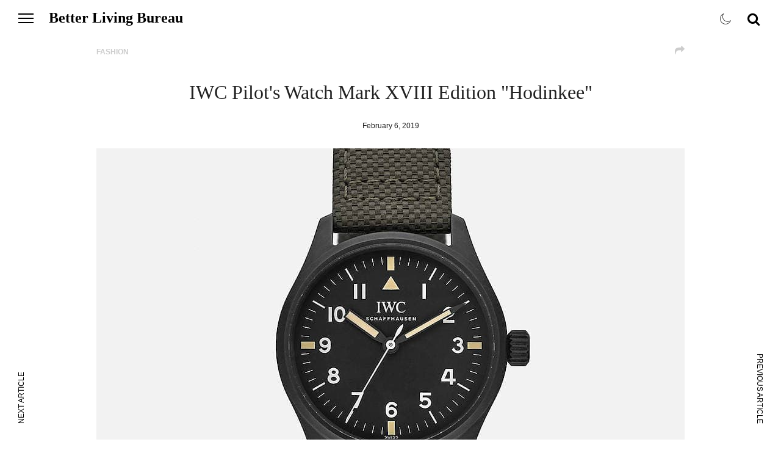

--- FILE ---
content_type: text/html; charset=UTF-8
request_url: https://betttter.com/iwc-pilots-watch-mark-xviii-edition-hodinkee/
body_size: 3445
content:
<!doctype html><!--[if lt IE 7]><html class="no-js lt-ie9 lt-ie8 lt-ie7" lang=""> <![endif]-->
<!--[if IE 7]><html class="no-js lt-ie9 lt-ie8" lang=""> <![endif]-->
<!--[if IE 8]><html class="no-js lt-ie9" lang=""> <![endif]-->
<!--[if gt IE 8]><!--><html class="no-js" lang=""> <!--<![endif]--><head><link rel="canonical" href="https://betttter.com/iwc-pilots-watch-mark-xviii-edition-hodinkee/" /><meta charset="utf-8"><meta http-equiv="Content-Type" content="text/html; charset=utf-8" /><meta name="viewport" content="width=device-width, initial-scale=1"><meta http-equiv="X-UA-Compatible" content="IE=edge,chrome=1"><title>IWC Pilot&#039;s Watch Mark XVIII Edition &quot;Hodinkee&quot;</title><meta name="description" content="This pilot’s watch is made in a limited production of 500."><meta itemprop="name" content="IWC Pilot&#039;s Watch Mark XVIII Edition &quot;Hodinkee&quot;"><meta itemprop="description" content="This pilot’s watch is made in a limited production of 500."><meta itemprop="image" content="https://betttter.com/site/assets/files/3041/betttter_com-iwc_pilots_watch_mark_xviii_edition_hodinkee-008.600x400.jpg"><meta name="twitter:card" content="summary_large_image"><meta name="twitter:site" content=""><meta name="twitter:title" content="IWC Pilot&#039;s Watch Mark XVIII Edition &quot;Hodinkee&quot;"><meta name="twitter:description" content="This pilot’s watch is made in a limited production of 500."><meta name="twitter:creator" content=""><meta name="twitter:image:src" content="https://betttter.com/site/assets/files/3041/betttter_com-iwc_pilots_watch_mark_xviii_edition_hodinkee-008.600x400.jpg"><meta property="og:title" content="IWC Pilot&#039;s Watch Mark XVIII Edition &quot;Hodinkee&quot;" /><meta property="og:type" content="article" /><meta property="og:image" content="https://betttter.com/site/assets/files/3041/betttter_com-iwc_pilots_watch_mark_xviii_edition_hodinkee-008.600x400.jpg" /><meta property="og:image:width" content="600" /><meta property="og:image:height" content="400" /><meta property="og:description" content="This pilot’s watch is made in a limited production of 500." /><meta property="article:published_time" content="" /><meta property="article:section" content="Fashion" /><meta property="article:tag" content="" /><meta property="fb:admins" content="160123717903100" /><script async src="https://www.googletagmanager.com/gtag/js?id=G-MEVKCHZNGN" type="31a55f23c28bb2b378129605-text/javascript"></script><script type="31a55f23c28bb2b378129605-text/javascript">window.dataLayer=window.dataLayer||[];function gtag(){dataLayer.push(arguments)}
gtag('js',new Date());gtag('config','G-MEVKCHZNGN')</script><meta property="fb:app_id" content="333933507182061"/><meta property="og:site_name" content="Better Living Bureau" /><meta property="og:url" content="https://betttter.com/iwc-pilots-watch-mark-xviii-edition-hodinkee/" /><link rel="icon" type="image/gif" href="https://betttter.com/site/templates/icons/favicon.png" /><meta name="apple-mobile-web-app-capable" content="yes" /><link rel="apple-touch-icon" href="https://betttter.com/site/templates/icons/apple-touch-icon.png"><link rel="image_src" href="https://betttter.com/site/templates/icons/thumb.png" /><link rel="dns-prefetch" href="https://betttter.com"><link rel="preconnect" href="https://fonts.googleapis.com/"><link rel="dns-prefetch" href="https://www.google-analytics.com"><link rel="dns-prefetch" href="https://www.googletagmanager.com"><link rel=stylesheet type=text/css href=//dnwekkirsx5nh.cloudfront.net/assets/pwpc/pwpc-430816083182359c06fa355bfbaa579b94cfe203.css /><script defer src="//a.mailmunch.co/app/v1/site.js" id="mailmunch-script" data-mailmunch-site-id="436958" async type="31a55f23c28bb2b378129605-text/javascript"></script><script defer src="//dnwekkirsx5nh.cloudfront.net/assets/pwpc/pwpc-64b60eaf852d4b808c03331287f23869d79d8933.js" type="31a55f23c28bb2b378129605-text/javascript"></script></head><body class="loading" data-no-instant><div id="container" class="article-post"><div class="header-container"><header class="wrapper clearfix"><div class="logo"><h1><a href="/" title="Better Living Bureau">Better Living Bureau <span class="hidden">- Curated content, updated daily, covering: Art, Architecture, Fashion, Technology, Food and more.</span></a></h1></div><div class="nav-icon"><span></span> <span></span> <span></span></div><div class="search-box"><div id="sb-search" class="sb-search" itemscope itemtype="http://schema.org/WebSite"><meta itemprop="url" content="http://betttter.com/"/><form action="/" itemprop="potentialAction" itemscope itemtype="http://schema.org/SearchAction"><meta itemprop="target" content="http://betttter.com/?search={search}"/><input class="sb-search-input" placeholder="Enter your search term..." type="text" value="" name="search" id="search" itemprop="query-input"> <input class="sb-search-submit" type="submit" value=""> <span class="sb-icon-search"> <i class="fa fa-search" aria-hidden="true"></i> <i class="fa fa-angle-right search-arrow" aria-hidden="true"></i> </span></form></div></div><nav class="nav"><ul><li><a class='nav-btn underline' href='/categories/architecture-interiors/' data-category='' title='Better Living Bureau / Architecture / Interiors'><span>Architecture / Interiors</span></a></li><li><a class='nav-btn underline' href='/categories/art/' data-category='' title='Better Living Bureau / Art'><span>Art</span></a></li><li><a class='nav-btn underline' href='/categories/fashion/' data-category='' title='Better Living Bureau / Fashion'><span>Fashion</span></a></li><li><a class='nav-btn underline' href='/categories/food/' data-category='' title='Better Living Bureau / Food'><span>Food</span></a></li><li><a class='nav-btn underline' href='/categories/music/' data-category='' title='Better Living Bureau / Music'><span>Music</span></a></li><li><a class='nav-btn underline' href='/categories/science/' data-category='' title='Better Living Bureau / Science'><span>Science</span></a></li><li><a class='nav-btn underline' href='/categories/tech/' data-category='' title='Better Living Bureau / Tech'><span>Tech</span></a></li><li><a class='nav-btn underline' href='/categories/travel/' data-category='' title='Better Living Bureau / Travel'><span>Travel</span></a></li><li><a class='nav-btn underline' href='/categories/video-movies/' data-category='' title='Better Living Bureau / Video / Movies'><span>Video / Movies</span></a></li><li><a class='nav-btn underline about-btns' href='/contact/' data-category='' title='Better Living Bureau / Contact'><span>Contact</span></a></li></ul><div class="mailing-list clearfix"><span class="input input--kohana"> <input type="hidden" name="mobile" class="mobile" id="input-mobile" value="" /> <input class="input__field input__field--kohana" type="text" id="input-list" /> <label class="input__label input__label--kohana" for="input-list"> <i class="fa fa-fw fa-envelope icon icon--kohana"></i> <i class="fa fa-fw fa-arrow-right icon icon--kohana--arrow"></i> <span class="input__label-content input__label-content--kohana">Sign Up for our mailing list</span> </label> </span><div class="submit_list"></div></div><div class="social-links clearfix"><a href="https://www.facebook.com/betttter/" target="_blank" title="Better Living Bureau Facebook"><i class="fa fa-facebook-official" aria-hidden="true"></i></a> <a href="https://www.instagram.com/betterlivingbureau/" target="_blank" title="Better Living Bureau Instagram"><i class="fa fa-instagram" aria-hidden="true"></i></a></div><p class="footer-copy hidden">&copy; 2026</p></nav><div id="darkMode" class=""><div><span class="pe-7s-sun"><i class="fa fa-sun-o hidden" aria-hidden="true"></i></span> <span class="pe-7s-moon"><i class="fa fa-moon-o hidden" aria-hidden="true"></i></span></div></div></header></div><div id="main" class="main-container" data-page="article"><div class="wrapper clearfix"><div class="group"><article class="article-page" itemscope itemtype="http://schema.org/Article"><header class="clearfix"><h4 class="category" itemprop="genre"><a href='/categories/fashion/'>Fashion</a></h4><div class="social-share"><a class="social-main" href="#"><i class="fa fa-share" aria-hidden="true"></i></a><div class="social-btns"><a class="social-btn" href="https://www.facebook.com/sharer/sharer.php?u=https://betttter.com/iwc-pilots-watch-mark-xviii-edition-hodinkee/" target="_blank"><i class="fa fa-facebook" aria-hidden="true"></i></a> <a class="social-btn" href="https://twitter.com/share?text=IWC Pilot&#039;s Watch Mark XVIII Edition &quot;Hodinkee&quot;&url=https://betttter.com/iwc-pilots-watch-mark-xviii-edition-hodinkee/" target="_blank"><i class="fa fa-twitter" aria-hidden="true"></i></a> <a class="social-btn" href="https://pinterest.com/pin/create/button/?url=https://betttter.com/iwc-pilots-watch-mark-xviii-edition-hodinkee/&media=https://betttter.com/site/assets/files/3041/betttter_com-iwc_pilots_watch_mark_xviii_edition_hodinkee-008.jpg&description=IWC Pilot&#039;s Watch Mark XVIII Edition &quot;Hodinkee&quot;" target="_blank"><i class="fa fa-pinterest-p" aria-hidden="true"></i></a></div></div></header><section class="clearfix" itemprop='mainEntityOfPage'><h1 itemprop='headline'>IWC Pilot&#039;s Watch Mark XVIII Edition &quot;Hodinkee&quot;</h1><p class='article-date' itemprop='datePublished'>February 6, 2019</p><div class='articleBody' itemprop='articleBody'><p><img data-src='//dnwekkirsx5nh.cloudfront.net/assets/files/3041/betttter_com-iwc_pilots_watch_mark_xviii_edition_hodinkee-001.964x642.jpg' src='//dnwekkirsx5nh.cloudfront.net/assets/files/3041/betttter_com-iwc_pilots_watch_mark_xviii_edition_hodinkee-001.-pim2-smaller.jpg' class='default landscape responsive p-100 no-crop lazy' style='width: 100%; height: auto;' alt='' /><img data-src='//dnwekkirsx5nh.cloudfront.net/assets/files/3041/betttter_com-iwc_pilots_watch_mark_xviii_edition_hodinkee-004.964x642.jpg' src='//dnwekkirsx5nh.cloudfront.net/assets/files/3041/betttter_com-iwc_pilots_watch_mark_xviii_edition_hodinkee-004.-pim2-smaller.jpg' class='default landscape responsive p-100 no-crop lazy' style='width: 100%; height: auto;' alt='' /><img data-src='//dnwekkirsx5nh.cloudfront.net/assets/files/3041/betttter_com-iwc_pilots_watch_mark_xviii_edition_hodinkee-002.964x642.jpg' src='//dnwekkirsx5nh.cloudfront.net/assets/files/3041/betttter_com-iwc_pilots_watch_mark_xviii_edition_hodinkee-002.-pim2-smaller.jpg' class='default landscape responsive p-100 no-crop lazy' style='width: 100%; height: auto;' alt='' /><img data-src='//dnwekkirsx5nh.cloudfront.net/assets/files/3041/betttter_com-iwc_pilots_watch_mark_xviii_edition_hodinkee-006.964x642.jpg' src='//dnwekkirsx5nh.cloudfront.net/assets/files/3041/betttter_com-iwc_pilots_watch_mark_xviii_edition_hodinkee-006.-pim2-smaller.jpg' class='default landscape responsive p-100 no-crop lazy' style='width: 100%; height: auto;' alt='' /><img data-src='//dnwekkirsx5nh.cloudfront.net/assets/files/3041/betttter_com-iwc_pilots_watch_mark_xviii_edition_hodinkee-005.964x642.jpg' src='//dnwekkirsx5nh.cloudfront.net/assets/files/3041/betttter_com-iwc_pilots_watch_mark_xviii_edition_hodinkee-005.-pim2-smaller.jpg' class='default landscape responsive p-100 no-crop lazy' style='width: 100%; height: auto;' alt='' /><img data-src='//dnwekkirsx5nh.cloudfront.net/assets/files/3041/betttter_com-iwc_pilots_watch_mark_xviii_edition_hodinkee-007.964x642.jpg' src='//dnwekkirsx5nh.cloudfront.net/assets/files/3041/betttter_com-iwc_pilots_watch_mark_xviii_edition_hodinkee-007.-pim2-smaller.jpg' class='default landscape responsive p-100 no-crop lazy' style='width: 100%; height: auto;' alt='' /><img data-src='//dnwekkirsx5nh.cloudfront.net/assets/files/3041/betttter_com-iwc_pilots_watch_mark_xviii_edition_hodinkee-003.964x642.jpg' src='//dnwekkirsx5nh.cloudfront.net/assets/files/3041/betttter_com-iwc_pilots_watch_mark_xviii_edition_hodinkee-003.-pim2-smaller.jpg' class='default landscape responsive p-100 no-crop lazy' style='width: 100%; height: auto;' alt='' /><img data-src='//dnwekkirsx5nh.cloudfront.net/assets/files/3041/betttter_com-iwc_pilots_watch_mark_xviii_edition_hodinkee-001.964x642.png' src='//dnwekkirsx5nh.cloudfront.net/assets/files/3041/betttter_com-iwc_pilots_watch_mark_xviii_edition_hodinkee-001.-pim2-smaller.png' class='default landscape responsive p-100 no-crop lazy' style='width: 100%; height: auto;' alt='' /></p><p>&nbsp;</p><p>This pilot’s watch is made in a limited production of 500. Learn more at&nbsp;<a href="https://limited.hodinkee.com/iwc/" rel="nofollow" target="_blank">hodinkee.com</a></p></div></section><footer class="clearfix"><p class="source" itemprop="citation">source: <span><a href="https://www.hodinkee.com" target="_blank">https://www.hodinkee.com</a></span></p><div class="tags"><h4 class="category"><a href='/categories/fashion/'>Fashion</a></h4><div class="hidden"><a href='/tags/iwc/'>IWC</a><a href='/tags/hodinkee/'>hodinkee</a><a href='/tags/luxury/'>luxury</a><a href='/tags/watch/'>watch</a><a href='/tags/limited-edition/'>limited edition</a></div><div class="social-share"><a class="social-main" href="#"><i class="fa fa-share" aria-hidden="true"></i></a><div class="social-btns"><a class="social-btn" href="https://www.facebook.com/sharer/sharer.php?u=https://betttter.com/iwc-pilots-watch-mark-xviii-edition-hodinkee/" target="_blank"><i class="fa fa-facebook" aria-hidden="true"></i></a> <a class="social-btn" href="https://twitter.com/share?text=IWC Pilot&#039;s Watch Mark XVIII Edition &quot;Hodinkee&quot;&url=https://betttter.com/iwc-pilots-watch-mark-xviii-edition-hodinkee/" target="_blank"><i class="fa fa-twitter" aria-hidden="true"></i></a> <a class="social-btn" href="https://pinterest.com/pin/create/button/?url=https://betttter.com/iwc-pilots-watch-mark-xviii-edition-hodinkee/&media=https://betttter.com/site/assets/files/3041/betttter_com-iwc_pilots_watch_mark_xviii_edition_hodinkee-008.jpg&description=IWC Pilot&#039;s Watch Mark XVIII Edition &quot;Hodinkee&quot;" target="_blank"><i class="fa fa-pinterest-p" aria-hidden="true"></i></a></div></div></div><div class='hidden'><img class='lazy hidden' data-src='//dnwekkirsx5nh.cloudfront.net/assets/files/3041/betttter_com-iwc_pilots_watch_mark_xviii_edition_hodinkee-008.-pim2-larger.jpg' src='//dnwekkirsx5nh.cloudfront.net/assets/files/3041/betttter_com-iwc_pilots_watch_mark_xviii_edition_hodinkee-008.-pim2-smaller.jpg' alt='IWC Pilot&#039;s Watch Mark XVIII Edition &quot;Hodinkee&quot;' itemprop='image' /><meta itemprop='author' content='Better Living Bureau'><meta itemprop='datePublished' content='February 6, 2019'><meta itemprop='dateModified' content='February 6, 2019'><div itemtype='https://schema.org/Organization' itemscope itemprop='publisher'><meta itemprop='name' content='Better Living Bureau'><link itemprop='url' href="https://betttter.com"><span itemprop='logo' itemscope itemtype='https://schema.org/ImageObject'><meta itemprop='url' content='http://betttter.com/site/templates/icons/thumb.png'><meta itemprop='width' content='558'><meta itemprop='height' content='558'></span></div></div></footer></article><div class='scroll-to-load'><link rel='prerender' href='/brain-dead-x-converse-one-star/' as='html'><a class='scroll-link' href='/brain-dead-x-converse-one-star/'>Scroll to see Previous Article<br />Brain Dead x Converse, One Star<i class='fa fa-angle-double-down' aria-hidden='true'></i></a></div><div style='position:relative;'><div class='prev-article-trigger'></div><div class='prev-article-trigger-line'><div class='trigger-line'></div></div></div><a class='side-nav-btn side-nav-prev' href='/brain-dead-x-converse-one-star/'>Previous Article</a><link rel='prerender' href='/stone-island-shadow-project-spring-summer-2019/' as='html'><a class='side-nav-btn side-nav-next' href='/stone-island-shadow-project-spring-summer-2019/'>Next Article</a></div></div></div><div class="footer-container"><footer class="wrapper"></footer></div></div><script defer src="//ajax.googleapis.com/ajax/libs/jquery/1.11.2/jquery.min.js" type="31a55f23c28bb2b378129605-text/javascript"></script><script defer src=//dnwekkirsx5nh.cloudfront.net/assets/pwpc/pwpc-9ebe2cce9f068560ff83f85db9bc05a1bf33343c.js type="31a55f23c28bb2b378129605-text/javascript"></script><script src="/cdn-cgi/scripts/7d0fa10a/cloudflare-static/rocket-loader.min.js" data-cf-settings="31a55f23c28bb2b378129605-|49" defer></script><script defer src="https://static.cloudflareinsights.com/beacon.min.js/vcd15cbe7772f49c399c6a5babf22c1241717689176015" integrity="sha512-ZpsOmlRQV6y907TI0dKBHq9Md29nnaEIPlkf84rnaERnq6zvWvPUqr2ft8M1aS28oN72PdrCzSjY4U6VaAw1EQ==" data-cf-beacon='{"version":"2024.11.0","token":"1f543992a0334a5ba1fb675c1e8dcd3e","r":1,"server_timing":{"name":{"cfCacheStatus":true,"cfEdge":true,"cfExtPri":true,"cfL4":true,"cfOrigin":true,"cfSpeedBrain":true},"location_startswith":null}}' crossorigin="anonymous"></script>
</body></html>